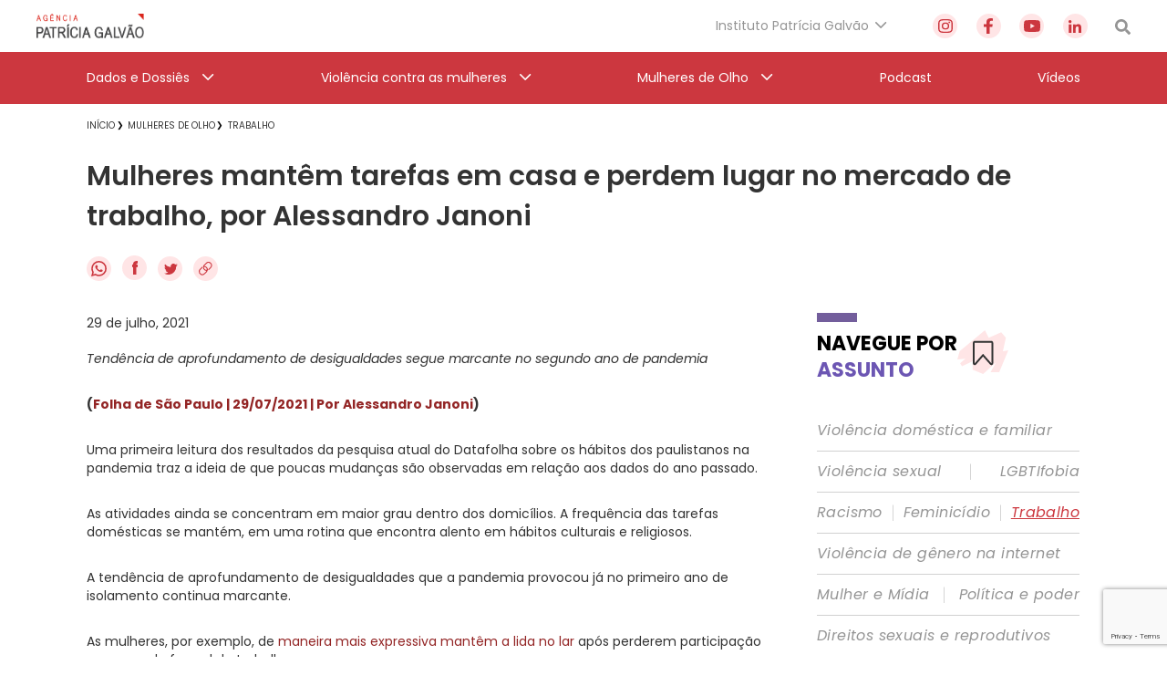

--- FILE ---
content_type: text/html; charset=utf-8
request_url: https://www.google.com/recaptcha/api2/anchor?ar=1&k=6Lc8caAUAAAAABNwSNV9v1kWA3x0SUHSKLrqLvqp&co=aHR0cHM6Ly9hZ2VuY2lhcGF0cmljaWFnYWx2YW8ub3JnLmJyOjQ0Mw..&hl=en&v=PoyoqOPhxBO7pBk68S4YbpHZ&size=invisible&anchor-ms=20000&execute-ms=30000&cb=hfnkaz38ahnw
body_size: 48793
content:
<!DOCTYPE HTML><html dir="ltr" lang="en"><head><meta http-equiv="Content-Type" content="text/html; charset=UTF-8">
<meta http-equiv="X-UA-Compatible" content="IE=edge">
<title>reCAPTCHA</title>
<style type="text/css">
/* cyrillic-ext */
@font-face {
  font-family: 'Roboto';
  font-style: normal;
  font-weight: 400;
  font-stretch: 100%;
  src: url(//fonts.gstatic.com/s/roboto/v48/KFO7CnqEu92Fr1ME7kSn66aGLdTylUAMa3GUBHMdazTgWw.woff2) format('woff2');
  unicode-range: U+0460-052F, U+1C80-1C8A, U+20B4, U+2DE0-2DFF, U+A640-A69F, U+FE2E-FE2F;
}
/* cyrillic */
@font-face {
  font-family: 'Roboto';
  font-style: normal;
  font-weight: 400;
  font-stretch: 100%;
  src: url(//fonts.gstatic.com/s/roboto/v48/KFO7CnqEu92Fr1ME7kSn66aGLdTylUAMa3iUBHMdazTgWw.woff2) format('woff2');
  unicode-range: U+0301, U+0400-045F, U+0490-0491, U+04B0-04B1, U+2116;
}
/* greek-ext */
@font-face {
  font-family: 'Roboto';
  font-style: normal;
  font-weight: 400;
  font-stretch: 100%;
  src: url(//fonts.gstatic.com/s/roboto/v48/KFO7CnqEu92Fr1ME7kSn66aGLdTylUAMa3CUBHMdazTgWw.woff2) format('woff2');
  unicode-range: U+1F00-1FFF;
}
/* greek */
@font-face {
  font-family: 'Roboto';
  font-style: normal;
  font-weight: 400;
  font-stretch: 100%;
  src: url(//fonts.gstatic.com/s/roboto/v48/KFO7CnqEu92Fr1ME7kSn66aGLdTylUAMa3-UBHMdazTgWw.woff2) format('woff2');
  unicode-range: U+0370-0377, U+037A-037F, U+0384-038A, U+038C, U+038E-03A1, U+03A3-03FF;
}
/* math */
@font-face {
  font-family: 'Roboto';
  font-style: normal;
  font-weight: 400;
  font-stretch: 100%;
  src: url(//fonts.gstatic.com/s/roboto/v48/KFO7CnqEu92Fr1ME7kSn66aGLdTylUAMawCUBHMdazTgWw.woff2) format('woff2');
  unicode-range: U+0302-0303, U+0305, U+0307-0308, U+0310, U+0312, U+0315, U+031A, U+0326-0327, U+032C, U+032F-0330, U+0332-0333, U+0338, U+033A, U+0346, U+034D, U+0391-03A1, U+03A3-03A9, U+03B1-03C9, U+03D1, U+03D5-03D6, U+03F0-03F1, U+03F4-03F5, U+2016-2017, U+2034-2038, U+203C, U+2040, U+2043, U+2047, U+2050, U+2057, U+205F, U+2070-2071, U+2074-208E, U+2090-209C, U+20D0-20DC, U+20E1, U+20E5-20EF, U+2100-2112, U+2114-2115, U+2117-2121, U+2123-214F, U+2190, U+2192, U+2194-21AE, U+21B0-21E5, U+21F1-21F2, U+21F4-2211, U+2213-2214, U+2216-22FF, U+2308-230B, U+2310, U+2319, U+231C-2321, U+2336-237A, U+237C, U+2395, U+239B-23B7, U+23D0, U+23DC-23E1, U+2474-2475, U+25AF, U+25B3, U+25B7, U+25BD, U+25C1, U+25CA, U+25CC, U+25FB, U+266D-266F, U+27C0-27FF, U+2900-2AFF, U+2B0E-2B11, U+2B30-2B4C, U+2BFE, U+3030, U+FF5B, U+FF5D, U+1D400-1D7FF, U+1EE00-1EEFF;
}
/* symbols */
@font-face {
  font-family: 'Roboto';
  font-style: normal;
  font-weight: 400;
  font-stretch: 100%;
  src: url(//fonts.gstatic.com/s/roboto/v48/KFO7CnqEu92Fr1ME7kSn66aGLdTylUAMaxKUBHMdazTgWw.woff2) format('woff2');
  unicode-range: U+0001-000C, U+000E-001F, U+007F-009F, U+20DD-20E0, U+20E2-20E4, U+2150-218F, U+2190, U+2192, U+2194-2199, U+21AF, U+21E6-21F0, U+21F3, U+2218-2219, U+2299, U+22C4-22C6, U+2300-243F, U+2440-244A, U+2460-24FF, U+25A0-27BF, U+2800-28FF, U+2921-2922, U+2981, U+29BF, U+29EB, U+2B00-2BFF, U+4DC0-4DFF, U+FFF9-FFFB, U+10140-1018E, U+10190-1019C, U+101A0, U+101D0-101FD, U+102E0-102FB, U+10E60-10E7E, U+1D2C0-1D2D3, U+1D2E0-1D37F, U+1F000-1F0FF, U+1F100-1F1AD, U+1F1E6-1F1FF, U+1F30D-1F30F, U+1F315, U+1F31C, U+1F31E, U+1F320-1F32C, U+1F336, U+1F378, U+1F37D, U+1F382, U+1F393-1F39F, U+1F3A7-1F3A8, U+1F3AC-1F3AF, U+1F3C2, U+1F3C4-1F3C6, U+1F3CA-1F3CE, U+1F3D4-1F3E0, U+1F3ED, U+1F3F1-1F3F3, U+1F3F5-1F3F7, U+1F408, U+1F415, U+1F41F, U+1F426, U+1F43F, U+1F441-1F442, U+1F444, U+1F446-1F449, U+1F44C-1F44E, U+1F453, U+1F46A, U+1F47D, U+1F4A3, U+1F4B0, U+1F4B3, U+1F4B9, U+1F4BB, U+1F4BF, U+1F4C8-1F4CB, U+1F4D6, U+1F4DA, U+1F4DF, U+1F4E3-1F4E6, U+1F4EA-1F4ED, U+1F4F7, U+1F4F9-1F4FB, U+1F4FD-1F4FE, U+1F503, U+1F507-1F50B, U+1F50D, U+1F512-1F513, U+1F53E-1F54A, U+1F54F-1F5FA, U+1F610, U+1F650-1F67F, U+1F687, U+1F68D, U+1F691, U+1F694, U+1F698, U+1F6AD, U+1F6B2, U+1F6B9-1F6BA, U+1F6BC, U+1F6C6-1F6CF, U+1F6D3-1F6D7, U+1F6E0-1F6EA, U+1F6F0-1F6F3, U+1F6F7-1F6FC, U+1F700-1F7FF, U+1F800-1F80B, U+1F810-1F847, U+1F850-1F859, U+1F860-1F887, U+1F890-1F8AD, U+1F8B0-1F8BB, U+1F8C0-1F8C1, U+1F900-1F90B, U+1F93B, U+1F946, U+1F984, U+1F996, U+1F9E9, U+1FA00-1FA6F, U+1FA70-1FA7C, U+1FA80-1FA89, U+1FA8F-1FAC6, U+1FACE-1FADC, U+1FADF-1FAE9, U+1FAF0-1FAF8, U+1FB00-1FBFF;
}
/* vietnamese */
@font-face {
  font-family: 'Roboto';
  font-style: normal;
  font-weight: 400;
  font-stretch: 100%;
  src: url(//fonts.gstatic.com/s/roboto/v48/KFO7CnqEu92Fr1ME7kSn66aGLdTylUAMa3OUBHMdazTgWw.woff2) format('woff2');
  unicode-range: U+0102-0103, U+0110-0111, U+0128-0129, U+0168-0169, U+01A0-01A1, U+01AF-01B0, U+0300-0301, U+0303-0304, U+0308-0309, U+0323, U+0329, U+1EA0-1EF9, U+20AB;
}
/* latin-ext */
@font-face {
  font-family: 'Roboto';
  font-style: normal;
  font-weight: 400;
  font-stretch: 100%;
  src: url(//fonts.gstatic.com/s/roboto/v48/KFO7CnqEu92Fr1ME7kSn66aGLdTylUAMa3KUBHMdazTgWw.woff2) format('woff2');
  unicode-range: U+0100-02BA, U+02BD-02C5, U+02C7-02CC, U+02CE-02D7, U+02DD-02FF, U+0304, U+0308, U+0329, U+1D00-1DBF, U+1E00-1E9F, U+1EF2-1EFF, U+2020, U+20A0-20AB, U+20AD-20C0, U+2113, U+2C60-2C7F, U+A720-A7FF;
}
/* latin */
@font-face {
  font-family: 'Roboto';
  font-style: normal;
  font-weight: 400;
  font-stretch: 100%;
  src: url(//fonts.gstatic.com/s/roboto/v48/KFO7CnqEu92Fr1ME7kSn66aGLdTylUAMa3yUBHMdazQ.woff2) format('woff2');
  unicode-range: U+0000-00FF, U+0131, U+0152-0153, U+02BB-02BC, U+02C6, U+02DA, U+02DC, U+0304, U+0308, U+0329, U+2000-206F, U+20AC, U+2122, U+2191, U+2193, U+2212, U+2215, U+FEFF, U+FFFD;
}
/* cyrillic-ext */
@font-face {
  font-family: 'Roboto';
  font-style: normal;
  font-weight: 500;
  font-stretch: 100%;
  src: url(//fonts.gstatic.com/s/roboto/v48/KFO7CnqEu92Fr1ME7kSn66aGLdTylUAMa3GUBHMdazTgWw.woff2) format('woff2');
  unicode-range: U+0460-052F, U+1C80-1C8A, U+20B4, U+2DE0-2DFF, U+A640-A69F, U+FE2E-FE2F;
}
/* cyrillic */
@font-face {
  font-family: 'Roboto';
  font-style: normal;
  font-weight: 500;
  font-stretch: 100%;
  src: url(//fonts.gstatic.com/s/roboto/v48/KFO7CnqEu92Fr1ME7kSn66aGLdTylUAMa3iUBHMdazTgWw.woff2) format('woff2');
  unicode-range: U+0301, U+0400-045F, U+0490-0491, U+04B0-04B1, U+2116;
}
/* greek-ext */
@font-face {
  font-family: 'Roboto';
  font-style: normal;
  font-weight: 500;
  font-stretch: 100%;
  src: url(//fonts.gstatic.com/s/roboto/v48/KFO7CnqEu92Fr1ME7kSn66aGLdTylUAMa3CUBHMdazTgWw.woff2) format('woff2');
  unicode-range: U+1F00-1FFF;
}
/* greek */
@font-face {
  font-family: 'Roboto';
  font-style: normal;
  font-weight: 500;
  font-stretch: 100%;
  src: url(//fonts.gstatic.com/s/roboto/v48/KFO7CnqEu92Fr1ME7kSn66aGLdTylUAMa3-UBHMdazTgWw.woff2) format('woff2');
  unicode-range: U+0370-0377, U+037A-037F, U+0384-038A, U+038C, U+038E-03A1, U+03A3-03FF;
}
/* math */
@font-face {
  font-family: 'Roboto';
  font-style: normal;
  font-weight: 500;
  font-stretch: 100%;
  src: url(//fonts.gstatic.com/s/roboto/v48/KFO7CnqEu92Fr1ME7kSn66aGLdTylUAMawCUBHMdazTgWw.woff2) format('woff2');
  unicode-range: U+0302-0303, U+0305, U+0307-0308, U+0310, U+0312, U+0315, U+031A, U+0326-0327, U+032C, U+032F-0330, U+0332-0333, U+0338, U+033A, U+0346, U+034D, U+0391-03A1, U+03A3-03A9, U+03B1-03C9, U+03D1, U+03D5-03D6, U+03F0-03F1, U+03F4-03F5, U+2016-2017, U+2034-2038, U+203C, U+2040, U+2043, U+2047, U+2050, U+2057, U+205F, U+2070-2071, U+2074-208E, U+2090-209C, U+20D0-20DC, U+20E1, U+20E5-20EF, U+2100-2112, U+2114-2115, U+2117-2121, U+2123-214F, U+2190, U+2192, U+2194-21AE, U+21B0-21E5, U+21F1-21F2, U+21F4-2211, U+2213-2214, U+2216-22FF, U+2308-230B, U+2310, U+2319, U+231C-2321, U+2336-237A, U+237C, U+2395, U+239B-23B7, U+23D0, U+23DC-23E1, U+2474-2475, U+25AF, U+25B3, U+25B7, U+25BD, U+25C1, U+25CA, U+25CC, U+25FB, U+266D-266F, U+27C0-27FF, U+2900-2AFF, U+2B0E-2B11, U+2B30-2B4C, U+2BFE, U+3030, U+FF5B, U+FF5D, U+1D400-1D7FF, U+1EE00-1EEFF;
}
/* symbols */
@font-face {
  font-family: 'Roboto';
  font-style: normal;
  font-weight: 500;
  font-stretch: 100%;
  src: url(//fonts.gstatic.com/s/roboto/v48/KFO7CnqEu92Fr1ME7kSn66aGLdTylUAMaxKUBHMdazTgWw.woff2) format('woff2');
  unicode-range: U+0001-000C, U+000E-001F, U+007F-009F, U+20DD-20E0, U+20E2-20E4, U+2150-218F, U+2190, U+2192, U+2194-2199, U+21AF, U+21E6-21F0, U+21F3, U+2218-2219, U+2299, U+22C4-22C6, U+2300-243F, U+2440-244A, U+2460-24FF, U+25A0-27BF, U+2800-28FF, U+2921-2922, U+2981, U+29BF, U+29EB, U+2B00-2BFF, U+4DC0-4DFF, U+FFF9-FFFB, U+10140-1018E, U+10190-1019C, U+101A0, U+101D0-101FD, U+102E0-102FB, U+10E60-10E7E, U+1D2C0-1D2D3, U+1D2E0-1D37F, U+1F000-1F0FF, U+1F100-1F1AD, U+1F1E6-1F1FF, U+1F30D-1F30F, U+1F315, U+1F31C, U+1F31E, U+1F320-1F32C, U+1F336, U+1F378, U+1F37D, U+1F382, U+1F393-1F39F, U+1F3A7-1F3A8, U+1F3AC-1F3AF, U+1F3C2, U+1F3C4-1F3C6, U+1F3CA-1F3CE, U+1F3D4-1F3E0, U+1F3ED, U+1F3F1-1F3F3, U+1F3F5-1F3F7, U+1F408, U+1F415, U+1F41F, U+1F426, U+1F43F, U+1F441-1F442, U+1F444, U+1F446-1F449, U+1F44C-1F44E, U+1F453, U+1F46A, U+1F47D, U+1F4A3, U+1F4B0, U+1F4B3, U+1F4B9, U+1F4BB, U+1F4BF, U+1F4C8-1F4CB, U+1F4D6, U+1F4DA, U+1F4DF, U+1F4E3-1F4E6, U+1F4EA-1F4ED, U+1F4F7, U+1F4F9-1F4FB, U+1F4FD-1F4FE, U+1F503, U+1F507-1F50B, U+1F50D, U+1F512-1F513, U+1F53E-1F54A, U+1F54F-1F5FA, U+1F610, U+1F650-1F67F, U+1F687, U+1F68D, U+1F691, U+1F694, U+1F698, U+1F6AD, U+1F6B2, U+1F6B9-1F6BA, U+1F6BC, U+1F6C6-1F6CF, U+1F6D3-1F6D7, U+1F6E0-1F6EA, U+1F6F0-1F6F3, U+1F6F7-1F6FC, U+1F700-1F7FF, U+1F800-1F80B, U+1F810-1F847, U+1F850-1F859, U+1F860-1F887, U+1F890-1F8AD, U+1F8B0-1F8BB, U+1F8C0-1F8C1, U+1F900-1F90B, U+1F93B, U+1F946, U+1F984, U+1F996, U+1F9E9, U+1FA00-1FA6F, U+1FA70-1FA7C, U+1FA80-1FA89, U+1FA8F-1FAC6, U+1FACE-1FADC, U+1FADF-1FAE9, U+1FAF0-1FAF8, U+1FB00-1FBFF;
}
/* vietnamese */
@font-face {
  font-family: 'Roboto';
  font-style: normal;
  font-weight: 500;
  font-stretch: 100%;
  src: url(//fonts.gstatic.com/s/roboto/v48/KFO7CnqEu92Fr1ME7kSn66aGLdTylUAMa3OUBHMdazTgWw.woff2) format('woff2');
  unicode-range: U+0102-0103, U+0110-0111, U+0128-0129, U+0168-0169, U+01A0-01A1, U+01AF-01B0, U+0300-0301, U+0303-0304, U+0308-0309, U+0323, U+0329, U+1EA0-1EF9, U+20AB;
}
/* latin-ext */
@font-face {
  font-family: 'Roboto';
  font-style: normal;
  font-weight: 500;
  font-stretch: 100%;
  src: url(//fonts.gstatic.com/s/roboto/v48/KFO7CnqEu92Fr1ME7kSn66aGLdTylUAMa3KUBHMdazTgWw.woff2) format('woff2');
  unicode-range: U+0100-02BA, U+02BD-02C5, U+02C7-02CC, U+02CE-02D7, U+02DD-02FF, U+0304, U+0308, U+0329, U+1D00-1DBF, U+1E00-1E9F, U+1EF2-1EFF, U+2020, U+20A0-20AB, U+20AD-20C0, U+2113, U+2C60-2C7F, U+A720-A7FF;
}
/* latin */
@font-face {
  font-family: 'Roboto';
  font-style: normal;
  font-weight: 500;
  font-stretch: 100%;
  src: url(//fonts.gstatic.com/s/roboto/v48/KFO7CnqEu92Fr1ME7kSn66aGLdTylUAMa3yUBHMdazQ.woff2) format('woff2');
  unicode-range: U+0000-00FF, U+0131, U+0152-0153, U+02BB-02BC, U+02C6, U+02DA, U+02DC, U+0304, U+0308, U+0329, U+2000-206F, U+20AC, U+2122, U+2191, U+2193, U+2212, U+2215, U+FEFF, U+FFFD;
}
/* cyrillic-ext */
@font-face {
  font-family: 'Roboto';
  font-style: normal;
  font-weight: 900;
  font-stretch: 100%;
  src: url(//fonts.gstatic.com/s/roboto/v48/KFO7CnqEu92Fr1ME7kSn66aGLdTylUAMa3GUBHMdazTgWw.woff2) format('woff2');
  unicode-range: U+0460-052F, U+1C80-1C8A, U+20B4, U+2DE0-2DFF, U+A640-A69F, U+FE2E-FE2F;
}
/* cyrillic */
@font-face {
  font-family: 'Roboto';
  font-style: normal;
  font-weight: 900;
  font-stretch: 100%;
  src: url(//fonts.gstatic.com/s/roboto/v48/KFO7CnqEu92Fr1ME7kSn66aGLdTylUAMa3iUBHMdazTgWw.woff2) format('woff2');
  unicode-range: U+0301, U+0400-045F, U+0490-0491, U+04B0-04B1, U+2116;
}
/* greek-ext */
@font-face {
  font-family: 'Roboto';
  font-style: normal;
  font-weight: 900;
  font-stretch: 100%;
  src: url(//fonts.gstatic.com/s/roboto/v48/KFO7CnqEu92Fr1ME7kSn66aGLdTylUAMa3CUBHMdazTgWw.woff2) format('woff2');
  unicode-range: U+1F00-1FFF;
}
/* greek */
@font-face {
  font-family: 'Roboto';
  font-style: normal;
  font-weight: 900;
  font-stretch: 100%;
  src: url(//fonts.gstatic.com/s/roboto/v48/KFO7CnqEu92Fr1ME7kSn66aGLdTylUAMa3-UBHMdazTgWw.woff2) format('woff2');
  unicode-range: U+0370-0377, U+037A-037F, U+0384-038A, U+038C, U+038E-03A1, U+03A3-03FF;
}
/* math */
@font-face {
  font-family: 'Roboto';
  font-style: normal;
  font-weight: 900;
  font-stretch: 100%;
  src: url(//fonts.gstatic.com/s/roboto/v48/KFO7CnqEu92Fr1ME7kSn66aGLdTylUAMawCUBHMdazTgWw.woff2) format('woff2');
  unicode-range: U+0302-0303, U+0305, U+0307-0308, U+0310, U+0312, U+0315, U+031A, U+0326-0327, U+032C, U+032F-0330, U+0332-0333, U+0338, U+033A, U+0346, U+034D, U+0391-03A1, U+03A3-03A9, U+03B1-03C9, U+03D1, U+03D5-03D6, U+03F0-03F1, U+03F4-03F5, U+2016-2017, U+2034-2038, U+203C, U+2040, U+2043, U+2047, U+2050, U+2057, U+205F, U+2070-2071, U+2074-208E, U+2090-209C, U+20D0-20DC, U+20E1, U+20E5-20EF, U+2100-2112, U+2114-2115, U+2117-2121, U+2123-214F, U+2190, U+2192, U+2194-21AE, U+21B0-21E5, U+21F1-21F2, U+21F4-2211, U+2213-2214, U+2216-22FF, U+2308-230B, U+2310, U+2319, U+231C-2321, U+2336-237A, U+237C, U+2395, U+239B-23B7, U+23D0, U+23DC-23E1, U+2474-2475, U+25AF, U+25B3, U+25B7, U+25BD, U+25C1, U+25CA, U+25CC, U+25FB, U+266D-266F, U+27C0-27FF, U+2900-2AFF, U+2B0E-2B11, U+2B30-2B4C, U+2BFE, U+3030, U+FF5B, U+FF5D, U+1D400-1D7FF, U+1EE00-1EEFF;
}
/* symbols */
@font-face {
  font-family: 'Roboto';
  font-style: normal;
  font-weight: 900;
  font-stretch: 100%;
  src: url(//fonts.gstatic.com/s/roboto/v48/KFO7CnqEu92Fr1ME7kSn66aGLdTylUAMaxKUBHMdazTgWw.woff2) format('woff2');
  unicode-range: U+0001-000C, U+000E-001F, U+007F-009F, U+20DD-20E0, U+20E2-20E4, U+2150-218F, U+2190, U+2192, U+2194-2199, U+21AF, U+21E6-21F0, U+21F3, U+2218-2219, U+2299, U+22C4-22C6, U+2300-243F, U+2440-244A, U+2460-24FF, U+25A0-27BF, U+2800-28FF, U+2921-2922, U+2981, U+29BF, U+29EB, U+2B00-2BFF, U+4DC0-4DFF, U+FFF9-FFFB, U+10140-1018E, U+10190-1019C, U+101A0, U+101D0-101FD, U+102E0-102FB, U+10E60-10E7E, U+1D2C0-1D2D3, U+1D2E0-1D37F, U+1F000-1F0FF, U+1F100-1F1AD, U+1F1E6-1F1FF, U+1F30D-1F30F, U+1F315, U+1F31C, U+1F31E, U+1F320-1F32C, U+1F336, U+1F378, U+1F37D, U+1F382, U+1F393-1F39F, U+1F3A7-1F3A8, U+1F3AC-1F3AF, U+1F3C2, U+1F3C4-1F3C6, U+1F3CA-1F3CE, U+1F3D4-1F3E0, U+1F3ED, U+1F3F1-1F3F3, U+1F3F5-1F3F7, U+1F408, U+1F415, U+1F41F, U+1F426, U+1F43F, U+1F441-1F442, U+1F444, U+1F446-1F449, U+1F44C-1F44E, U+1F453, U+1F46A, U+1F47D, U+1F4A3, U+1F4B0, U+1F4B3, U+1F4B9, U+1F4BB, U+1F4BF, U+1F4C8-1F4CB, U+1F4D6, U+1F4DA, U+1F4DF, U+1F4E3-1F4E6, U+1F4EA-1F4ED, U+1F4F7, U+1F4F9-1F4FB, U+1F4FD-1F4FE, U+1F503, U+1F507-1F50B, U+1F50D, U+1F512-1F513, U+1F53E-1F54A, U+1F54F-1F5FA, U+1F610, U+1F650-1F67F, U+1F687, U+1F68D, U+1F691, U+1F694, U+1F698, U+1F6AD, U+1F6B2, U+1F6B9-1F6BA, U+1F6BC, U+1F6C6-1F6CF, U+1F6D3-1F6D7, U+1F6E0-1F6EA, U+1F6F0-1F6F3, U+1F6F7-1F6FC, U+1F700-1F7FF, U+1F800-1F80B, U+1F810-1F847, U+1F850-1F859, U+1F860-1F887, U+1F890-1F8AD, U+1F8B0-1F8BB, U+1F8C0-1F8C1, U+1F900-1F90B, U+1F93B, U+1F946, U+1F984, U+1F996, U+1F9E9, U+1FA00-1FA6F, U+1FA70-1FA7C, U+1FA80-1FA89, U+1FA8F-1FAC6, U+1FACE-1FADC, U+1FADF-1FAE9, U+1FAF0-1FAF8, U+1FB00-1FBFF;
}
/* vietnamese */
@font-face {
  font-family: 'Roboto';
  font-style: normal;
  font-weight: 900;
  font-stretch: 100%;
  src: url(//fonts.gstatic.com/s/roboto/v48/KFO7CnqEu92Fr1ME7kSn66aGLdTylUAMa3OUBHMdazTgWw.woff2) format('woff2');
  unicode-range: U+0102-0103, U+0110-0111, U+0128-0129, U+0168-0169, U+01A0-01A1, U+01AF-01B0, U+0300-0301, U+0303-0304, U+0308-0309, U+0323, U+0329, U+1EA0-1EF9, U+20AB;
}
/* latin-ext */
@font-face {
  font-family: 'Roboto';
  font-style: normal;
  font-weight: 900;
  font-stretch: 100%;
  src: url(//fonts.gstatic.com/s/roboto/v48/KFO7CnqEu92Fr1ME7kSn66aGLdTylUAMa3KUBHMdazTgWw.woff2) format('woff2');
  unicode-range: U+0100-02BA, U+02BD-02C5, U+02C7-02CC, U+02CE-02D7, U+02DD-02FF, U+0304, U+0308, U+0329, U+1D00-1DBF, U+1E00-1E9F, U+1EF2-1EFF, U+2020, U+20A0-20AB, U+20AD-20C0, U+2113, U+2C60-2C7F, U+A720-A7FF;
}
/* latin */
@font-face {
  font-family: 'Roboto';
  font-style: normal;
  font-weight: 900;
  font-stretch: 100%;
  src: url(//fonts.gstatic.com/s/roboto/v48/KFO7CnqEu92Fr1ME7kSn66aGLdTylUAMa3yUBHMdazQ.woff2) format('woff2');
  unicode-range: U+0000-00FF, U+0131, U+0152-0153, U+02BB-02BC, U+02C6, U+02DA, U+02DC, U+0304, U+0308, U+0329, U+2000-206F, U+20AC, U+2122, U+2191, U+2193, U+2212, U+2215, U+FEFF, U+FFFD;
}

</style>
<link rel="stylesheet" type="text/css" href="https://www.gstatic.com/recaptcha/releases/PoyoqOPhxBO7pBk68S4YbpHZ/styles__ltr.css">
<script nonce="TgMGF0txHG9L78DYwUaAUg" type="text/javascript">window['__recaptcha_api'] = 'https://www.google.com/recaptcha/api2/';</script>
<script type="text/javascript" src="https://www.gstatic.com/recaptcha/releases/PoyoqOPhxBO7pBk68S4YbpHZ/recaptcha__en.js" nonce="TgMGF0txHG9L78DYwUaAUg">
      
    </script></head>
<body><div id="rc-anchor-alert" class="rc-anchor-alert"></div>
<input type="hidden" id="recaptcha-token" value="[base64]">
<script type="text/javascript" nonce="TgMGF0txHG9L78DYwUaAUg">
      recaptcha.anchor.Main.init("[\x22ainput\x22,[\x22bgdata\x22,\x22\x22,\[base64]/[base64]/[base64]/[base64]/[base64]/[base64]/[base64]/[base64]/[base64]/[base64]\\u003d\x22,\[base64]\x22,\x22wo5WIsKyw4Fqw5vDkGhIw5tqXMKORzxiwo7CrsO+cMOxwrwGFAQbGcKhI0/DnRN9wqrDpsO2HWjCkDjCucOLDsKSVsK5TsOYwpbCnV4xwo8AwrPDmWDCgsOvNcO4wozDlcO+w6YWwpVgw4QjPjrClsKqNcKxEcOTUk7Dk0fDqMKZw7XDr1IdwpdBw5vDnsOgwrZ2wqLCgMKcVcKjX8K/McK5Tm3DkVdpwpbDvW91SSTCn8OCRm9QLsOfIMKgw79xTUvDucKyK8ORWCnDgX7Co8KNw5LCtUxhwrcdwo9Aw5XDqwfCtMKRPzo6wqI5wqLDi8KWwqDCpcO4wr5Qwr7DksKNw4fDt8K2wrvDmA/Cl3BFDygzwo/DncObw70nZEQcfxjDnC0VAcKvw5cbw4rDgsKIw4rDt8Oiw64Xw7MfAMOZwqUGw4d0CcO0wpzCj3nCicOSw6TDksOfHsKycsOPwptNMMOXUsOwa2XCgcKDw4HDvDjCisK6wpMZwofCs8KLwojCiE5qwqPDoMO9BMOWYMOhOcOWF8Ouw7FZwrnCvsOcw4/[base64]/[base64]/CsxzCtsO4E8OvJhjCv8OswqJbwoAtwqfDu8OQwqPDqVcuw5Miwo0IbMKjCsOsXTo5NcKww6vCpQxveEfDncO0fzxXOMKUXg8pwrtkfUTDk8K5P8KlVSzDiGjCvXQnLcOYwqI8SQUyO0LDssOsHW/Cn8OrwqhBKcKEwqbDr8OdcsOaf8KfwqzCgMKFwp7Dpzxyw7XCq8KhWsKzYsKSYcKhHUvCiWXDocO2CcOBPigdwo5pwrLCv0bDjX0PCMKRFn7Cj20Bwro8NUbDuSnCiX/CkW/[base64]/GDFmGyoUe2B0e8OrZsKswqrCn8Klwo0Ow7rCmMOAwoRxfMKUcsOkWMOrw7ocwpDClMOuwrTDhcOZwrwEOR3CmGnCs8One0HCpcK1wojDhRLDsEnCssK1wp9He8K1XcOJw6/Ctx7Cvj1PwrnDt8KpRMOIw5zDm8Oxw5hGJMO0w57DocKQH8Kewq5mXMKQXCrDpcKfw6DCthMnw73DgMKjRGTDqGfDm8OIw65Cw7wKCMKXw55UcsOZaBXCmsKxATvDqCzDszV/WMOyOWLDpWrChQ3DkEXCl3DCp3UOT8OUUMKRwpjDsMKkwrXDtDPDsh7CiWbCoMKXw79SGiPDoyDCujnCqMKRFsOXw6tlwoMAXMKdUmRww4ZeClRPwo/CssO6CcKKAQ3DpmPDt8OOwqvDji9AwpnDk3/DsVsaJwrDkzY9fQHDlcOrDMOaw7cxw5gTw6ckbDdsUGvCjsKjw5TCu39tw4vCrz/DvBjDscK7woQvKWEoaMKbw53Dg8KtG8O1woBOwpFVw7QED8Ozwq1tw4pHwrV9OcKWSAt1A8KLwoAkw77DpsOEwpJzw4DClVHCtUHCm8OOA3d+D8OhacKCPEkUwqBHwo1Nw7IowrMjwp7DsXfDgMOrFcKBw4h9w4XCusKQRcKOw6DDmSN/[base64]/SW/DmMKTVcOMZ8K6w68hw5RdYSoSSsOSwqTDlCcoBsKKw5fCvMOqwp3DqBkjwp3Ck0BlwrAUw7d8w4zDjMOewpwPSMKcE1w3VjHCpA1Aw6VhC1tBw6nClMKgw7DCslEpw7rDocOmEwXCoMO+w5bDhMOpwoXCplzDhMK7bMO9HcOqwpzCgMKuw4bCvMKJw6/CosK+wrNleiEywoHDskbChRllQsKkR8KXwoHCucOIw60ywrTCoMKvw7ItdwFrJTlUwpJtw47DtMOSSsKyMzXDgsKzw4jDlsOtMsObdMOkIsKAUcKORS/DkSjCqynDkHvCocO1HjrDs33DpMKIw7Qqwr/DtwNcwr7DhsOhS8K9JEFDWns5w6ZOacK7wovDp1d+csKrwrAjw5QiO0/Cp3ZpTkgNNSTCrFZpahLDigbDpXZ6w7fDjVl3w77CocK0eF9zwpHCicKaw79jw4VNw7twUMOXwoTChDbDhFXCgCBHwq7Ds1PDjMOnwrIxwr4gHsKYwrfCjsOrwpBow5stw4PDhjPCvgpUSBvCusOnw7/CosK3GcOGw5nDvFjDm8OeU8KBPlMFw4nDr8OwGlMxT8KiXD0UwrB5wrxZwpQOCMOhE1bCj8KSw7wPUMO7ai54w54nwpvCkRJOZsKiC2HCh8K4Hn3CtMOlFDZzwrFzw6MFZsK1w53CjsOSCMO/XgIDw7LDvcOfw54NNMOVwpcgw5HCsit3RcKBeizDj8ONTgTDkUnCkljCpcKEwr7CqcKoFhPCj8O7BQoVwo98LB93w6MpT2bCqTLDhxQEEcOeeMKLw47DlRjDhMKNw4PCl1PDlW/[base64]/[base64]/[base64]/W8K4VD/DlMKUNyNlwq0XdkROf8OkUcK6PUzCiRZmQEXCjF9yw5Z+A2zDuMOXCsO0w6rCnUnCi8O0w63CncKxOAM6wr3CnMOywoFhwrlwAcKDCcOwZ8OJw4BowoDDtgLCqcOOTxDCq0XChMKnQV/DtsOFfcOcw6rChMOVwrc/woFaVnPDucORDCMUwqHCkAvCtH3DkVUoMCxQwqjCp0g8NHvDh0nDkcOmXTJmwrdCExAfYcKLQMO7AFnCuyHDqcO3w65/woVaagBrw6Ymw7vCtwPCqHoXJ8ORKVMUwrNkbsKPHMONw4nCkGh/w7dcwprDmXLCjTHDoMOAaAHDnXnCrnZ+w7oCcxTDpsKJwr4HEMOyw53DmizChknCpD1vQsOxUMONfcOVIxosVHcSwpUSwr7DkhQzI8OawrnDhMKNwp5NZ8OKFsOUw6Ysw7NkLsKmwqLDmg7DuDrCs8KGcQnCt8OPKsK8wrHCjUEbHl7Duy/CvMO9wpV9I8OTEsK0wrd0w7RSaArCiMO/[base64]/Co8OeXADCicKnw7dSwojClcOWwq8IOiLCisOYTicvwo/CuCR5w6zDgDBbQXEHw61xwrxLZsOQXG3Ci3/DusO6w5PCjjFUw5zDqcOSw4PCsMOzdsO5fULDjsKNw57Ct8Kew4FswpfCoCdGW0R2w4DDhcKeJgsYMMKnw5JpXWvCg8OnGG7CqmJ5wqFuwpJnw5h/GQgww4TDnsK/[base64]/[base64]/CojLDjU4mwqJmw4nDqsKUw7AAw5/CtsKOeT4Aw4gTMsKAVCHCvMOLDsKoXx9nw5rDtwrDucKPZ0MPQsKVw6zDgUY9w4fDqsKiw5pWw4DDpyRVS8OuUcOPKjHDk8O3fWJnwq8gbcOPH03DkHtUwp1gwqFzwqQAT1jCvivCi2/DgAzDoUDDucOjDAt1W38ew7XDsXoWw67CkMKdw5AuwprDgsOLYkQlw4pfwr9PUsKkCF7Dl2/DmsKjRHpsAh3Dp8OkeCLCvigFw5F5wrkrOjdsG2DCo8O6ZVfCl8OmUcKfWsKmwq5XfMOdc3IjwpLDqXjDr18Lw5ECFh1Aw4Qwwp/Dun/DiSojC04pw6jDi8KNw6MPwpY+LcKGwq06wrTCtcOCw7TDhDjChsOFw47ChggPZGDDq8KBw5xbeMKow5Jtw5bDpCJvw6hSaFRMK8OhwotXw5PCoMKSw7hxd8KAJ8ONVcKIPHNKw6MHw4fCmsOGw7TCrx3ClUJhf1Y3w5/CsxAWw7hONMKFwqpAesOWKjl3Z0ELScK+wrvCuioLPsK3wrF9XsKOCsKewo/Drkotw5PCq8OHwoNyw5sUWMOKwonDgwnCgsK0wpzDmsOIAMKldS/DmjXCh2DDqcKZwq/Cs8Khw7ZJwr0Dw6nDtVLCvMOrwqnCgw3DocKjIGUFwpkKw51sV8Kswr4sfcKSw7HDmirDjWDDgjg4w68wwp7DvxzDmsKBd8OkwpDClsKKw6NPNh/DrlRSwpwqwp5fwoA1w5JfOMO5AQfDrsKOw4vCqcO5FEhrw6MNazRFwpXDkU7Cg3QTecOXLHfDuHDCicK+wpbDtgQjw5/CvMKVw5MpZsKhwo3Dqz7DrXjDijwEworDtDDDv3UrXsOtCMOswpnDtwnDmz7Ch8Kjwp08w4FzKsOiw7o2wq0iaMK2w7wMKMOSS15vO8OcHMO/[base64]/[base64]/CjVlswrQrMhrCucOBdcOuwrV0w5TDsj5/w7hPw77DsVrDtwnClsKCwo5cAcOkIsKyEQnCs8K2RsK+w6ROw53CtBR1wrUHMDrDmxxjw6IRPxZITEXCtsOsw7rDpMOYdXJXwoTCo3wxUsKtGRJfw4l7wovCih3CpELDr1rCmcO0wpFXw45RwqPCiMOIR8ORfB/CvcK/wo0Gw7xLwr13w75Sw6wMwr1bw5YFAF5Vw4UJHi8+RirDq0Zqw5XDscKXw6nCmMK4bMOxMsK0w49Nwoh/U0nCljQ3CnI5wqTDlic6w6TDs8Kdw6MIWQ1HwrLCkcKnQFPCi8KGC8KfBCfDikMSKzzDrcO/d11cesKzLEHDhsKHBcOUcyLDskgoworDosOtO8KQwrXDmgjDqsKhdUnCjU9aw7hjwrl3woVAdcKWBVgpaBM3w6MpKBrDtsKiQcO+w7/DssK+woBaOTzDkVrDj35jdhfCsMKdFMKCwqNvcsKsDMOQTcOcwqQNC30VbT7CnsKew6gRwpbCnsKUwoQowqVhwppzEsKpw68lWsKiw6wWBmnCrBZNK2vCsmTClAgAw5zCjCjDpMK/[base64]/[base64]/Cg8OYwo8aWMKSwrTCqBfDqcO/CCrDjMKOwqQsUhBfM8KKYEZOw6AIUsO4wpDDv8KVL8KEwovDrMKHwpPCtCpCwrJjwrMHw43ChMO7WWnCgUHClMKpYQ4NwoVpwrkmNsK/[base64]/[base64]/DtMOXNMKeUH/ClsOww43Cm8KOw7nDnsO2wo3DuCbDg8K7woM8wqzCpcKWJV/Cri1yTsKCwp/CrsOOwogtwp1rbsOBwqdJA8KkGcO8wr/[base64]/CtsOxw5FNOhRMQl7DkWfCt8KXw5jDq8KNDcOww4Qpw6fCiMK2EsOScMOcWUBsw5dWB8OvwotFw6vCoG7CvMKKGcKUw7/[base64]/[base64]/CmMKuw60Qw5PClxrDsMKcb8Klw61xwrLDiDPCn3wITxTDmMOUw6hOVRzDpSHDg8O6J1vDnHkPO2nCrSbDg8OPwoEiaGJtNsObw7/[base64]/DmMKXPmzDv8KOw6nCuDLDicKgwrczHcKRw6Z8ex3DlMKWwqDDuSXCiQrDrsOORFHCh8OcDVrDvsOgwpYFwqXDnTBEwpjDqkfDsh3DscOow5DDsXQKwrzDrcOFwoHDvHLDpMKTw4bDgcOXK8KjMxJKHcOERBR6MFICw7Z+w4fDrx7CnnzDu8OaFArDrB/[base64]/[base64]/MFjCrDfCssO6R34hDSBowrc2VC80wqvCsCHDpCfDiT/DgVhmIsKfLVgDwp9qwp/CusOtw5DChsKMFB53wq7CoyANw7RVGgVWCxrDgwXDiSPDqsOEw7IzwpzDmsKAw55MQ0oBbsOLwqzCmgrCrTvCpMO0I8ObwpTDkELDpsKMDcKiwp8SQxR5e8OJwrVeJzfDhsOjKsK8w7HDuy4ddzvCsh8BwqUAw5zDtArCoRAbwqTDucKSw6M1wpLDokc3JMOVdWM/[base64]/DhsKKwpDDtcKHEMO2w5t4JcOLw5YbwotgYcOFMQnDiCV6wqbCvcKGw73DkTjDn17CoQRFasOrZcKvCybDp8O4w6Uzw4odXxbCsC7CrsKpwrjDscKHwqfDu8KEwq/CgGnClhkBNHTDpwdBw7LDosKtI1w2Iyx0w7XCuMOcw4UoQ8OwWMOeDGUBwrbDrsOQwrbCvMKiQwbClcKpw5tGw5zCowIrNcKxw45XLUTDmMOTFcO9HFfCoGYDaR1EfcKGPcKFwqcADMOewozCmQ1hw5zDvcOAw77DgcOew6XCtsKKM8KgXMO7w4NtXMKuw6B/[base64]/Co3c8w4bDvsK1W0fDssOvwrkzwoUvB8K9F8KJeFTChmjDlmULw4dubXfCpcKMw5bCnsOww7bCl8O4w5g3woZ5wpvCgMKZwrTCrcOVwp0Dw7XClUzCgUI+w7nDrcKyw6/Dm8Khw5zChcOoCjDCmcK3Q2UwBMKSP8K8LwPCnsKxw5RgwozCiMKTwqLCiTV9ZsOQG8Kzw6zDsMKQFSzDozhgw7LCpMKlwqbDpMORwqwNw7Fbwp/DmsOjwrfCk8K7VMO2ZTLDocOEFMKmbxjDgcK+JgPCksKBRzfCmMKVS8K7WcOLwpJZw60Qw6M2wr/[base64]/CpsOUW8KYwoFFT8OAw4QNw5nCj8O4w7k1wo9Pw7cHIsK/wqkrcU/Drj1Pw5Ziw7/Cn8O9JT4dacOmIA3DtHTCkidlPTQFwoZywoXCnzbDny/DkXlOworCt1DDgkFBwpkhwqvCjCPDsMKKwrM/VWZGKsKUwoDDucKVw7jDhMKFwrrDp0sNTMOIw5wlw4PDg8K8AktcwofClFUvSsOrw57CtcKYecO5wq4cdsO2U8KqQlFxw7JcOsOOw5LDkyPChMOKHzIRY2QQwq/Ckwhfw7LDngESc8KDwq06YsOUw4PDhHnDkcOYwrfDnkh4DgbDtMK6cXXDl3V/DSfDgsOkwqfDhsO3w7TCuTLCmsKpJjTClMKqwrkYw4PDg2Z4w6UAKcKrZsKOw6zDocK4J3plw7DDgjESbCVBY8Kfw4J7bcOYwo7CjFXDhktLdsOTEArCscOowpzDmcKxwqHDgmRUZA0/QCd/C8K4w69AUX/DlsKHWcKGYmfCkh3CoCTCpcOVw5zCg3jDnsK3wrPDv8OgPcOEG8Opa3/CrX5ldMK3w4DDkMKcwpDDhsKew599wohZw6XDpsK/bcKvwpfCom7CpcK/[base64]/CvDc+wrXCsG0nwqpwworDuMK2w4AAA8ORwrfDsGLDsWLDmsKjaGdQf8Orw7LCrMKCMUUXw4vCq8K5wptldcOcw4XDukp8w5LDmRM4wrLCijICwpF/JcKUwop0w4lHXsOCX0bCpnFLWMKawpnCrMO/w7bCjMObwrVjTznCu8ORwqvCrSZCY8OUw45fS8Ogw6IRE8OBw5zDmFc/w4t0w5fCpwtnKMOQw63DrMO7JsKrwrfDvMKfXcKuwrjCoilseW47US3CrcOMw5Z6LsOUHAFOwrfDnTnDthzDuQIcccKUwooEWsK8wqcLw4HDkMK3KTvDqcKOU0XCnjLCicKeUsOTw7zCtloVwq3CuMOyw5HDh8K5wr7Cgn0dMMOWGXskw53CjcK/[base64]/AcKjYGXDnTLDsgEjOcKPw7XCp8Knw6A7asOkCcOhwr/CrsOwCnXDrMKDwpAtwpICw7DDo8OzcWLDk8KkB8Oaw6fCtsKqw7ktwpI9PyvDssKGVWfCmRvCiWApSmBcYsKKw4nCtlRFGH7Du8OiJcOTOsOBOhMcchUYIA/CrmrDqcKSw7DCkMKJw7FDw4DDlz3ChQbCuRPCg8ORw4bCtsOswoltw4oePmZzVFQMw7jDl1/CoCfClTrDo8KUHh8/fgtxwq05wodsZMKcw6R2WHrCrMKXwpTCjsKyaMKGWsKuw4TChcKaw4XDgijCj8O3w6DDjcKWJ14wwozChsO8wqDCmARkw7PDgcK1w77CiT8gw5ocZsKHSSHChMKXwoUgWcOHIETDvldJPU5VbMKEw7xoMgrDhUrCrT0qFFZgbRbCn8Opwo7ClX/CimMKVB5zwowpElofwobCscKvwp9kw5hxwqnDlMKXwo0Ew6cdw6TDrxTCsjLCqsKAwrHDqBHCv2PDtsO3wrYBwqF3wrF3N8OAwpPDgSMoAcKow5I0fcOlHsOFQ8KiNiEgLMKPJMODdBcOE3Rvw6B2w57DtFoSR8KFNWAnwrxYOHvCuT/[base64]/[base64]/w4rCucKow4kowqLCn8Oww7fDljgaw5/DtjLCmcK+dl3DqCfDihHCjRwYC8KwH17DsRZOw7Bpw50hwoTDkHwfwqB9wqzDmMKvw4hEwo/DjcK8CitWF8KtUcOjOsKVwr3CsQ3CvCLDgAdOwr/Dt0/CgH0QTcKNw7jCnMKlw6PCucKPw4vCs8OlR8KBwq3Dg2/DkCnCoMO4V8OwBMKCdlM2wqPClTTDncKQBcK+asKDETsyRcO/[base64]/[base64]/Cp8OFIl7CvMO+w7DCuxnDg8OEw5fDgcKTwoA1wrpeZ0VJw4nClQpFLsK5w5nCjMKtZcO1w47CisKEwq9RaVZbTcKWIsOFw54/KsOAY8ORJsO6wpLDrX7CrS/DlMKKwoLDhcKzwr9CP8OuwqTCgwQJEi/DmC0Aw71qwql5woHDkWPCtcO9wp7Dt31Yw7nCvsKsJnzCjMONwoNywozChg1ww600wporw7RPw7HCncKrXMK5wrEEwqRZAMKvMcOzfhDCrXvDq8OxdMKEUMK/wpJbw7MrO8K0w6E7wrJow4k7LsK1w53CmsOEe3sDw5cQwoPDnMO8HMOPw7PCscKdwppgwoPDlsKgwqjDgcOdE0w8wolpwqIqXRZew4wGI8OOJMKXw5llwotYwqDCq8KVwp0/NMK4wpTCnMK3A27DncKzSDFsw7pnOBjCi8KuCsO/wp/DgsKlw7vDiz0ow4bCnsKawqYOw63ChAXChMOgwrrCvMKAwqU+QzrCokAtd8OtfMK9ZcK8A8O0XMKowoBBERPCosKsd8OeXgBBNsK7w6A9w6LCp8K+wpk/[base64]/[base64]/[base64]/w43CuVbDkMO+w5PCvMKTw6HDpcK5wp92b8OQKCRgwpMlQydnw7JgwqPCvcOfw6xtKcKbfsOBBMKbE1HCuHjDkAYBw5fCt8OwQgo/Wn/DhCk8KWzCk8KIHzDDmw/DoFrCkF8Cw4ZdUjDCtMOoQcKLw5/CtMKqw5PCvE46CcK3RyDDp8KWw7XCjg3Csj/Cl8OyScOsZ8Knw5pxwo/CuBVgMlBXw6t/wp8qDDRlbQRRw7Q4w5lMw43Dq1ArBVDChcO0w75rw75Hw6nDjsK+wqHDj8KNSMOSbTd1w7gDwrI/w7w7w6QGwofCgxnCvVLCjMOfw6R7BUtZwr7DicKET8K4UGMzw6wEFSwgdcOtWQg1dcOcAcOIw67Dn8OURGbCtMO4WjdFDEgPw4jDn2vDsWDCvnkLRcO1QBjCkkBCdcKnDMKWMsOkw6fDksKDB0Y6w4nCocOnw5YFYjFSeW/CjmJow77CmsOdRnzCikh3GRLDmVHDgcKNNDtsKAnDlGtaw4kpwqnCr8OCwpHDplrDo8OCD8O5w7LCrBklwpTCnnXDukY/[base64]/Di1EMw6JYU1UNw6/CrW3DrcKDDxhrDXDDn0XCscKiG0TCv8OAwodTIRRcw68XDsO1IsK/wr4Lw7EhEMK3ZMKUwpkDwoPDukvDmcKCwqIaZsKJw5xocEfCg3ptEsOTdMKHEMOgBsOsb0HDiTXDmV/DgmDDshzDtcOHw5JLwpB4wo3CjcKHw5jChlNCw5IMIMKnwpjDssKZwoXChTUrMcOdBcOvw55pEyfDv8KbwrhKCcOPWcOLaRbDkcK9w6c7JlJMHCrDnR3Cu8KaHiLDsRxYwpTCiWnCjhTCkMOqVkzDpWjCqsOKUhYbwoQ4w7k7ScOLbn92w7rCn1vCj8KEEX/Dg1LCsi5Bw6rDlmTChsKgwqfDuCAcaMO/SsO0w5NTVsOpw7s5UsKOworCiwJjMj0WLnTDmDdNwosYVHwRexc8w5UdwrXDsgdKGsOBTDrDqiLCtH3Dh8KWScKdwrRdfRAnwqAzcQwnVsOQfkEPwozDgQB+w69GacKUKwZ3FsKXw4PDjsOmwrTDq8OST8O8wp5bSMKDw5XCpcOdwpjChxoUXTnCs085wo/[base64]/DrsKoPDbCrsKsEWEewp8nw7J3w7vCkB/CqgvDviJof8Kpwo0oRcKOwqslVHLDgsOqEC5gNsKgw67Dv0fCmnUNFldNw5LCqsO8OcObw45KwoJfwr4rw7FlfMKMw7bDr8OrDifDtMKlwqHCoMO8OH/DqsOWwrnCtk/CkW3DgcObGgM9TsONw4Bww5rDtAHDrsOAFcKfYB/[base64]/CiU0WTsKuw4zDkMKLwrDDscKBW8KAw7fDoMKQMcK+wrjDj8KxwpfDrVA3FGs4w4TCpxXCq3Q2w41cHh5iwoQOQMOcwqsOwq/DisKtK8K/AHdmZznCi8ONLid5VcKtwroSf8OUw5/[base64]/wqEDw6rDmSrCl3TCrcKFw5lkQW9zYsKUwoPDkFTCjcKtATjDjns2woHCg8OGwoYVwoLCqcOKw7/[base64]/CqHzDkxTCn1zCvUrDgsOmw7XCgwQiwqZIKMO4wr/DvXXCqcOIL8Oaw77CoAwFRHTCksOzwoXDlWQgEGrCrsOQQMKzw6wwwqbDhMKveVHCqT3Dtj/Cg8Ovwo/[base64]/DjMKvKEjCrMOKwo7DqifDkwvDrTURw4JTK8O9asOGwqjCgBrCrcOpw5ZWWsKaw6LCtsKVEVs7wpjDjXTCtcKsw7lkwrIdDMOLMsO/CMOZPHgowoZzV8K6woXCkTPCr1x1w4DCnsKbGsKpwr4gbsKZQxEYwpRywpgpQsKBKcK+ZMKCd2FnwpvCnMOGI1I4c11IPEteTUbDl3tGJsOBUMOTwoXDn8KCJjx0X8O/Nwg7ecK3wr/DrCtkw55TZjbDpU5sXDvDg8KQw6HDmcK5JSzCumxSETPCqEHDucKsElfCoUkxwq/CrcKGw5HDvBPDsU8Iw6PCj8O6wqs/w5LCk8ONQsOFEsKJw4/CkMOGDA8CCQbCo8OzIsOzwqgCOcKyDBfDvMOZLMO9LzDDrHvChMOQw5zCqGvCkMKAJMOmwr/CjTsNLx/CsS00wr/DsMKDecOiRMKPAsKWw5rDomfCp8OSwr/[base64]/DsMOHKcKiwpJ4w4EXJDMNwrhRCHjCsi/CngfClHHDjB3DtUxow5TCnj/CssO9w7LCujrCj8OIdCBRwptowosMwpXDisKxeSxSw5gVwrhdSMK+cMObZMOnfUBrUsK3EHHDt8OxXMK2XDxFwrfDoMOdw4XDocKMPHpGw7o/LRfDgBzDtsOZL8OkwqrDhxfDpcOVw6dew4MMw6ZmwrpLw6LCqiR5w582ej1cwrrDhcKiw4XCl8KKwrLDpMKGw7A3Rj8iYcOPw5tIYA1aGD4fHQXDlsKKwqkSD8Kpw6MscMKGdxPClhLDn8K3wr3Dn3YLw6XCoS15HsK/w7vDonMaAcOvVHLDjMKTw5/DtcKbLMOZZ8Ovw4jCjwbDhAN9XBnCtcK6FcKAwozCqAjDr8KSw7duw4TCnmDCgmfCm8OfcMOzw4sbZsOmw4rDk8Ozw65vw7XDrGDDsF1cYBZuDX07S8OzWkXCgxjDssOGwonDq8ONw59ww4vCqEg3wqZcwoDCn8KGZjFkR8KBUMKDWcOXwpvCisOww5/DiFXDsCFDFMOKX8KwesKkM8OMwpzChllKw6vCizsjw5I9w5Mrw4/DvMK/[base64]/DtHLDsMOkU8OMw7TCjsODPRBGwqzDq8OIeGTDoHtsw5XDp1EAwoQrdn/DsCE5w4dPHVrDvCnDgDDCtQBwYX1WFcK/w7ZTDMKRIxHDpsOJwqPDmcO7WcKtaMKHwrjDoz/DgsOfW1Ypw4nDigrDoMK9A8OWGsOow6zDh8KGFsKcw7jCnMOmMsO4w6rCt8KcwqzCkMOvUQJCw5DDoirDpsK8woZ4SMKsw4F0TcOtJ8O/RzXCksOGHMOxVsOTwqsXXcKkwrLDs0lAwqs5Dz8/LcOsfyrCvXsgHsOEZMOIw4bDvDXCthzDu3s8wo3CskEcwq/[base64]/[base64]/[base64]/CoXLDpMKeO2gfTWEBwpUXwoY9woogclIBwr/[base64]/DpcOORgxvGcKLMMO1w7PCuUPCo8OHasOTwpRpw6PCh8OBw5TDr3HCmnvDl8ORwpnCpVDCkzfDtcK2w45jwrtZwo4Vdj4qw6bDhMK0w5M2w6/[base64]/NRHCiMK8K8KbZMOfw41lOQ0bwpY5w5TCg11ow4jDlsK/bsO8DsKRdMKpZEHDn0htWTbDgMKCwr1kMMOKw4LDisOmV13ClwLDicOkA8KBwr8TwrvDs8O6w5nDvcKgesOfwrXCuG4YW8KLwoHCn8O0aFDDlhUsE8OeeHdrw4/Ck8OvXEPDv38qTcOfwo0pYHBBUSrDscOnw451W8OpBF3CqBjDkMOOw6Ycw5BzwoHDh0fCtn43wpjDqcKqw6AZUcKVV8OlQnTCtMK2Zl9NwrlKf2U9SX3CmsK4wqgvYVJGIcKlwqrCinbDtcKOw79Mw5BIwrfDqsK9A0I9dMOuJh/DujDDgcOLw41YMGbCqcKeTTLDn8Kvw7gzw45ywoZDG3PDt8O9bsKSXcOibHNYwq/DrVdhcArCnFdCHsKhFUlZwoHCscKoOmfDl8KFKsKLw53ClsOdDcO/wrUQwpXDsMO5A8OGw5PDlsK8HcK8LXDCnz/ChTYSTMKbw5HDusO0wqlyw50YI8K8w6B7Nh7DgxtcG8KJD8ObfRQcwqBHQcOweMK1wpHDjsK6wpVaeB/CjcOuw7/ChEjDmW7Dh8OQM8Olw7/DoDrCknrDkmrCmHYlwrYSUsO/w73CtMKmw4U6wobDjcO+bhFRw6VyaMO4YGddw5k1w6jDuXx8Xk3DjRXCv8KWwqBiYMOxwoYMw60qw77DtsK7Nm9Twr3ClXwwfsO3IcKIH8Kuw4bClQ9ZU8K8woTDr8OrBBIhw6zCs8O6wooZXMOFw5PCgzwbYXDDrhjDtsKbw4M9w5LCjMOCwoLDtSPDmBzCkx/DkcObwoFxw4F3csKZwo5ySD8RLsK9Ok9NPsKmwqpyw7bDpivDqW3Djl3DjMKtw5fChkjDt8KBwqjDnzvDtsOgw7bDmChhw5J2w7h5w5BJYCkWR8KRw4MQw6fDkcOswrDCtsKdRw/DkMKuTBRrbMKrJsKHdcK+w6oHG8KEwq8JFibDuMKJwrXChm9Uw5fDgS/[base64]/w5zCt2NzwpDCqcKoQGTCscOvw73DkRFYDG8bw6RMCVjCn2hqwpnDmcKlwqrDoxTCs8KbTG7CklbChFZyHw0ww60AcMOJKsOYw6vDphfDlXXDigJ6MGVFwqAKPsO1wqF5w4l6RVtdaMO1fwbDoMO8QVlbwq7CgTTCr0bDiDPCjV9/bUo4w5ESw4rDl3jCpV3DtcOdwr4ew47CikAuMx1IwoDCu34IAhg0ECDCosOmw5MNwqthw7gNFMKjfsK/w5wtwrw5T13Dq8Ovw6pjw57CsgsfwqU/VsKSw4jDvMKxR8Kwa1PDqcKSwo3DuQJ4DmMNwr9+NcONEcOHaAPClcKQwrXDksO7W8OxdXN7AGMaw5LCrWcaw6nDm3PCpEwfw5DCmcOpw7HDtD/CksKHFH5VDsKBwrfCmwNlwqLDu8OSw5PDscKdNgfCjGVMLCRDKy3DomzCm0fDrEN8woUZw6bDmsOPbWsCw5fDqMO7w7oUX3LCh8KffsOxR8OVPMK4wo1RF0J/w7JOw7XDimPDjMKdUMKow6vDt8Kew7PDqwhxSBpqwo12AsKLwqEBLjrDtzHDtsOrw7/DmcKZw4DCk8KfHHrDicKawofClUDCncOaCGvCn8O9woPDtn7CrQ8BwrMVw6XDr8OoZCdYJiPDjcO5wrPCmcOvSsOcB8Kkd8KuSMKtLsOtbxfCkClQEcKBwqbDvMKbwpPCumMaFsKiwprDkcKmZlAiwqzDmMKxOEXConcHcgHCsScASsOreRvDmCcAdnfCrsK1Wx/CtmhXwpdXA8KnU8KRw5PDo8O8wpJvwr/Ct2PCo8O5wrvDrmIDw57ClcKqwrMZwp1VHsOOw4gnHcO7bWItwq/CgcKcwoZvwql2w5jCssKTW8OtOsONBsOjJsK8w5c+FhTDk2DDgcOhwrwDW8O4ZsOXCz/Dv8Okw485w4TChkHCrW7Ch8Kcw6FLw7IiXsKcw57DtsO9HMKrRsOtwq3DtUBcw58baUAXwocTwrpWw6oLYwgnwpvCugEDfsKqwqdNw6/DkAXClCRocV7Dn27CvMOuwpNKwqHCjxDDjcOdwqbCqsOTXT9bwq/Cr8OdcMOJw5/DuzzCi2nCnMKlw5bDscKbD2rDsmrCt3jDrMKZMcOjUVVASnsWwrjCogwfwrrDscOWQMOSw4TDqHptw6ZKLMKUwqYbYT1PGh/[base64]/DpyJbcMKaXxstw6/CiMK2LxbCugTCpsOOw5AOwqM3w5oPRxXCpGPCnsKmw6NQwoACQWo/w6IDO8O5EcOsYcOrwqZpw5TDhTclw5jDjcKpTR7CsMKuw6FowrvCm8K4C8OER0LCrjzCgGXCvGXClEDDv35DwqtIwprDnsO6w6k7wrABFMOuMhhXw4bCvsO2w4/Dnm1Aw60Fw57CisOBw5xtS1DCqcKPecOAw50Ew4bCmMK7CMKfK25rw41LI1wHw6/Dl3HDliLDlsKLw7I4CVPDiMKOdMOVwpdzZE/CpMKpYcK9w7fCksKvfMKMGTw8TMOKMG89wrDCpcOTFMOpw6EtG8K3HEYZYXZtwo1NSMKrw6LCnUjCgznDglAYworCiMO0w6PCvMOxH8ObYzV/[base64]/QmLDnVjDpEbDvMOPTMKyw7vDhBPCtinCocOdR3YBR8OUC8KobEUZCiNfwrHDvHJAw4/[base64]/Dt3AuZsOuGsKzw6vDuMKadlxMbcO/bBtNw7vCm3EKFGF8clYXS3MSLcKXeMKuwo8XL8OsNsOePMKLO8OkN8OtG8K5cMO/w6kIwpc3d8Otw5hhThcCNGBhIcK5YS1FL3p0w4bDtcOsw5VCw6hPw502wqh3LVUlf2PDjMKWw644cVnDksOkQMK/w6PDnMKrHsK/WRPDo0TCtnoYwq7CgsOCfSTCjsKaSsOFwpoMw6rDvHwmw6hodVAowqjCuVLCj8OgTMOrw6nDncKSwpHCqi7CmsKVXsOhw6cSwrfDtsOQw47DnsKKMMKkTWIuScKRc3XDjTzDnsO4b8OMwpLCicOAfzdowprDmMOMw7ciw6XCuEHDk8O+w43Dq8KXwoTCp8Opw6U/GzxnHQ/Dq3Q7w6QuwogFC1oBElLDgMOAw5PCunPCgMOLMArCvhfCosK5JcKlDGfCh8OqDsKfwrtjLEYiRMKxwq9Sw5jCqz9twpLCrsK6McKQwqkEw4URPsOPVh/Cu8KiZcK1BCBzwrLCl8OqD8Kawqkgw4BWbBhBw4TDjQUiLsKqCsKuRG8Vw6Y5w6HCi8O6AMKtwpxyJcOOdcKgS2kkw5zClMKSW8OaPMKpCcOJS8ONSMKNNlReA8OQwq87w43Co8Kuwr1RMA3CucOfw4bCqj9fSBAxwoDCrGcow5/DhG/[base64]/Dt8KtWXHDng8UXcKuScOPBsO7w68XLkfCnsOAw4PCr8K5w4PCujnCqi7DiR7DmmjCoADCp8OcwovDrGzCi2BpTsOLwqjCoDrClEbDuU0aw64WwqfDocKVw5TDjmYtUMOMw5XDkcK/ccOowobDpMKvwpPCmD5gw4VFwrdlwqdSwrDCpwJuw5J9Gl3DmMOCOjDDh2fDi8OVGMOuw7Jcw5YeD8OkwpzDkcOFInDCjRQuNTTDigV8wr4jw4DDgG4MPHvCj2wkB8KFZzprwp1/[base64]/Dt1NRbjZUHsO4wpXCgHTCqT0SwrHDqRsVT2I/WsOUMVXDlcKYwoDDk8KYQgHDsCJOM8KXwoUuZHrCqMKPwodWJkQYScOdw73DszbDhsOlwr8CWxrCm0pIw6Z7wrtcWMO6JAvCqHnDt8OmwqUEw4BZPD/DtsKsfFPDv8Ogw5jCncKufHQ6JsKmwpXDpXAkZ045wq8UCmPDnC/CnSRYSsOrw7wCw4nCpVPDqEbClzDDklbCvAvDrMKhecKrZWQ0wpQAFRRHw4wNw4JeDcOLGgsrYXUHGTknw6/CiHTDvS/Cs8Olw58Ywosnw5rDhMKqw5tUdcOLw5DDqcOUXSLCkFXCvMKzwqIsw7MVw54VIFzCh1YEw7k0eTbCssOXIMKpU3/DqDo5PcOVwp1lRmAEFcOsw4jCnRYcwonDlsKdw7DDgcOJQx9zS8Kpwo/DpcO1TzrChcOLw5PCvxjCjsO+wpHDqcKvwr5hazLCocKYBMKldTjClsOaw4XCqj1xwqnDt1h+wqXClz5twqfDpcKlwrxww4Mbwq/Cl8KcRcO4wq3Dryh/[base64]/Xgluw4tmwrrCtMOxPMO6ahjDq8ONw5lhw6bCicKAQcOcw6zDncO2wpN/[base64]/CncKswpLDnMOdMlJfMS3Crls9LTdGEMK4wqjCn1kWcGZWFDnCicKVXsOxbcObNcKuDMOuwrRwbgvDjsK4MlvDuMKNw6sCKMKYwpN1wrLCv1BKwqjDj0A2H8Kwb8OSf8OCHlfCriHDlBhGw7/CuErDjXpoKAXDo8KkB8KaUG/Do3hZOMKawolnDQnCrwl4w5RKw4DCssO3wo5/fmLCgTrCsCgVwpnDlwMmwqPDq1RowpXDlxk6w4DDmSpYwrUrw6ZZwq8rw58qw7UvJMOnwoLDn2vDosOYMcOUPsOFwr7Cg0pjVxlwBMKFw4HDncOePMKyw6FHwpEjNkZqwo7CgA8aw5TDjh5gw4PDhllrw49pw7/Cl1Z+wowhw7HDoMK3dE/[base64]/[base64]/DsE8LEsOOwr3Di8Ksw7hJYMOLa1jCmcOmDwLDm8KLf8KnamBURzlww48hYTAO\x22],null,[\x22conf\x22,null,\x226Lc8caAUAAAAABNwSNV9v1kWA3x0SUHSKLrqLvqp\x22,0,null,null,null,0,[21,125,63,73,95,87,41,43,42,83,102,105,109,121],[1017145,304],0,null,null,null,null,0,null,0,null,700,1,null,0,\[base64]/76lBhmnigkZhAoZnOKMAhk\\u003d\x22,0,0,null,null,1,null,0,1,null,null,null,0],\x22https://agenciapatriciagalvao.org.br:443\x22,null,[3,1,1],null,null,null,1,3600,[\x22https://www.google.com/intl/en/policies/privacy/\x22,\x22https://www.google.com/intl/en/policies/terms/\x22],\x22v9DZls6LBpxuv/a9OMV/I5F5RE7ismI9r2ViYb8NGIg\\u003d\x22,1,0,null,1,1768905250327,0,0,[149,115,31,122],null,[150,159,174],\x22RC-GM50WkNbAJIRqA\x22,null,null,null,null,null,\x220dAFcWeA7wXmwLDougc7QEY78iRSCuZ4DwIFfJFn3DcPD86AtJG3iwKk7Dof3xqRSc1GrNbvK8Xc4mo8hI3rRtI9s2URTPKLZ8Pw\x22,1768988050511]");
    </script></body></html>